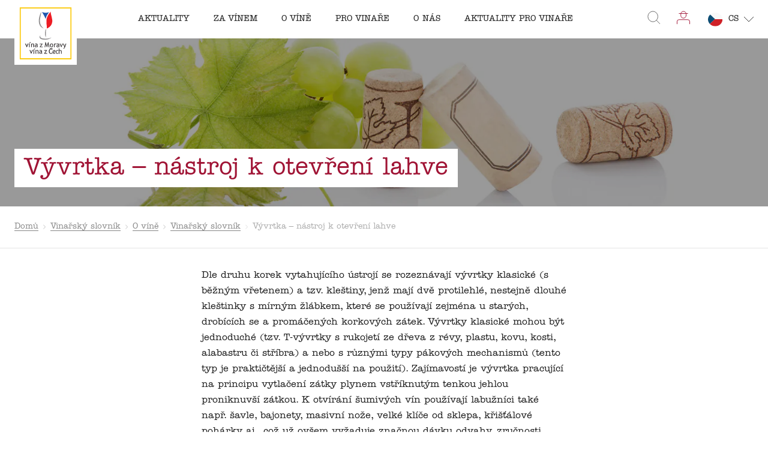

--- FILE ---
content_type: text/css
request_url: https://consent.cookiefirst.com/sites/vinazmoravyvinazcech.cz-f98ab0e8-8750-4929-85ee-d865cac6b71b/styles.css?v=40a8b6a6-12ea-40fa-9c8c-27119d5c4d68
body_size: 60
content:
.cookiefirst-root {--banner-font-family: usual, sans-serif !important;--banner-width: 100% !important;--banner-bg-color: rgba(255, 255, 255, 1) !important;--banner-shadow: 0.1 !important;--banner-text-color: rgba(0, 0, 0, 1) !important;--banner-outline-color: rgba(255,82,0,1) !important;--banner-accent-color: rgba(160, 20, 53, 1) !important;--banner-text-on-accent-bg: rgba(255,255,255,1) !important;--banner-border-radius:0 !important;--banner-backdrop-color: rgba(0,0,0,0.1) !important;--banner-widget-border-radius: 0 !important;--banner-btn-primary-text:rgba(255, 255, 255, 1) !important;--banner-btn-primary-bg:rgba(160, 20, 53, 1) !important;--banner-btn-primary-border-color:rgba(160, 20, 53, 1) !important;--banner-btn-primary-border-radius: 0 !important;--banner-btn-primary-hover-text:rgba(160, 20, 53, 1) !important;--banner-btn-primary-hover-bg:rgba(255, 200, 0, 1) !important;--banner-btn-primary-hover-border-color:rgba(255, 200, 0, 1) !important;--banner-btn-primary-hover-border-radius: 0 !important;--banner-btn-secondary-text:rgba(255, 255, 255, 1) !important;--banner-btn-secondary-bg:rgba(160, 20, 53, 1) !important;--banner-btn-secondary-border-color:rgba(160, 20, 53, 1) !important;--banner-btn-secondary-border-radius: 0 !important;--banner-btn-secondary-hover-text:rgba(160, 20, 53, 1) !important;--banner-btn-secondary-hover-bg:rgba(255, 200, 0, 1) !important;--banner-btn-secondary-hover-border-color:rgba(255, 200, 0, 1) !important;--banner-btn-secondary-hover-border-radius: 0 !important;--banner-btn-floating-bg:rgba(160, 20, 53, 1) !important;--banner-btn-floating-border:rgba(160, 20, 53, 1) !important;--banner-btn-floating-icon:rgba(255, 255, 255, 1) !important;--banner-btn-floating-hover-bg:rgba(255, 200, 0, 1) !important;--banner-btn-floating-hover-border:rgba(255, 200, 0, 1) !important;--banner-btn-floating-hover-icon:rgba(160, 20, 53, 1) !important;}

--- FILE ---
content_type: text/x-component
request_url: https://www.vinazmoravyvinazcech.cz/cs/o-vine/vinarsky-slovnik/4810981-vyssi-alkoholy?_rsc=8rw01
body_size: -572
content:
0:{"b":"s4Qohrb_ovCIEeX5LaeFH","f":[["children",["slug","cs/o-vine/vinarsky-slovnik/4810981-vyssi-alkoholy","oc"],[["slug","cs/o-vine/vinarsky-slovnik/4810981-vyssi-alkoholy","oc"],{"children":["__PAGE__",{}]},"$undefined","$undefined",true],null,[null,null],true]],"S":false}


--- FILE ---
content_type: text/x-component
request_url: https://www.vinazmoravyvinazcech.cz/cs/o-vine/vinarsky-slovnik/4810983-vyzrale-vino?_rsc=8rw01
body_size: -507
content:
0:{"b":"s4Qohrb_ovCIEeX5LaeFH","f":[["children",["slug","cs/o-vine/vinarsky-slovnik/4810983-vyzrale-vino","oc"],[["slug","cs/o-vine/vinarsky-slovnik/4810983-vyzrale-vino","oc"],{"children":["__PAGE__",{}]},"$undefined","$undefined",true],null,[null,null],true]],"S":false}


--- FILE ---
content_type: text/x-component
request_url: https://www.vinazmoravyvinazcech.cz/cs/vinarsky-slovnik?_rsc=8rw01
body_size: -595
content:
0:{"b":"s4Qohrb_ovCIEeX5LaeFH","f":[["children",["slug","cs/vinarsky-slovnik","oc"],[["slug","cs/vinarsky-slovnik","oc"],{"children":["__PAGE__",{}]},"$undefined","$undefined",true],null,[null,null],true]],"S":false}


--- FILE ---
content_type: image/svg+xml
request_url: https://www.vinazmoravyvinazcech.cz/underlineSVG/underline-white.svg
body_size: 3811
content:
<svg viewBox="0 0 106 4" fill="none" xmlns="http://www.w3.org/2000/svg">
<path d="M105.999 2.70764C105.99 2.9291 106.07 3.1815 105.675 3.30151C105.573 3.33244 105.494 3.48834 105.469 3.59598C105.444 3.71723 105.389 3.74568 105.253 3.74197C104.882 3.73084 104.505 3.69619 104.14 3.73084C103.814 3.76177 103.502 3.88673 103.178 3.94241C102.927 3.98571 102.664 4.00674 102.408 3.99808C102.17 3.98942 102.106 3.8261 102.27 3.68135C102.349 3.61206 102.459 3.50195 102.542 3.50813C102.95 3.5403 103.023 3.21738 103.301 3.09984C102.535 2.67423 101.742 2.35873 100.826 2.37234C100.256 2.381 99.6852 2.47009 99.1147 2.51958C98.707 2.55422 98.2993 2.57773 97.8931 2.61608C97.7683 2.62845 97.6512 2.68042 97.528 2.70269C96.5132 2.87961 95.4985 3.05654 94.4822 3.22728C94.2373 3.26811 93.9847 3.28048 93.7367 3.31389C93.0856 3.40049 92.4406 3.53659 91.7864 3.56876C91.1504 3.60093 90.5054 3.53906 89.8664 3.49824C89.5256 3.47597 89.1864 3.42648 88.8532 3.36214C88.1549 3.22728 87.4383 3.13696 86.7979 2.84868C86.7902 2.84497 86.7765 2.8425 86.7735 2.83755C86.5864 2.45648 86.1406 2.57649 85.7937 2.49978C85.5625 2.44782 85.3343 2.38348 85.1167 2.3043C84.5904 2.11376 84.0335 2.15706 83.4935 2.19171C82.7769 2.23748 82.0649 2.33646 81.3544 2.43297C80.9193 2.49236 80.4599 2.53319 80.0674 2.68042C79.1774 3.01324 78.187 3.04293 77.2894 3.34358C77.0581 3.42153 76.7797 3.40544 76.5211 3.42895C76.1438 3.46359 75.7665 3.50937 75.3877 3.52298C75.2127 3.52917 75.0363 3.46854 74.8583 3.44256C74.6727 3.41534 74.4658 3.33863 74.303 3.37946C73.7538 3.51556 73.3384 3.26687 72.9429 3.06149C72.6842 2.92787 72.5306 2.65815 72.3328 2.44658C72.0057 2.0952 71.6878 1.73764 71.3485 1.39245C71.2922 1.3343 71.1568 1.3046 71.0564 1.30337C70.1938 1.28976 69.3692 1.44936 68.537 1.62876C67.1054 1.93683 65.724 2.38348 64.259 2.60618C63.8528 2.66805 63.4435 2.73733 63.0358 2.74847C62.6524 2.7596 62.2462 2.66186 61.8781 2.65691C61.2726 2.64825 60.8694 2.29192 60.3217 2.23377C60.2669 2.22759 60.2046 2.18181 60.1726 2.14098C60.0676 2.00736 59.9459 1.94673 59.7573 2.0321C59.7284 2.04571 59.6645 2.05066 59.6523 2.03705C59.4698 1.83414 59.1853 1.9257 58.9525 1.87868C58.7167 1.83167 58.4641 1.79826 58.2253 1.81558C57.5361 1.86755 56.8439 1.91951 56.1669 2.02839C55.5188 2.13232 54.8966 2.34512 54.2469 2.44039C53.8696 2.49607 53.5197 2.73981 53.1014 2.58886C53.0801 2.58144 53.039 2.58391 53.0223 2.59628C52.6145 2.89322 52.1064 2.75713 51.6546 2.76702C51.0278 2.78187 50.3903 2.71753 49.7696 2.62722C49.4121 2.57525 49.0561 2.43916 48.7442 2.28203C48.0276 1.92075 47.2381 1.75991 46.4226 1.75125C45.7502 1.74382 45.0732 1.83909 44.4038 1.91704C44.0508 1.9591 43.7085 2.0618 43.3601 2.13727C43.3327 2.14345 43.3023 2.15954 43.2795 2.15459C42.6892 2.01849 42.1689 2.36863 41.5878 2.31543C41.4919 2.30677 41.3854 2.40575 41.2774 2.44287C41.0948 2.50473 40.9123 2.58762 40.7221 2.60618C40.2277 2.65196 39.7287 2.69155 39.2312 2.69032C38.6135 2.68908 37.9958 2.65196 37.3812 2.61484C36.5551 2.56535 35.7412 2.38843 34.8999 2.47627C34.6534 2.50225 34.3978 2.46266 34.1468 2.47256C33.8577 2.48493 33.552 2.41194 33.2827 2.56659C33.2416 2.5901 33.1747 2.58762 33.1184 2.5901C32.1447 2.63216 31.171 2.68165 30.1958 2.71259C29.747 2.72743 29.3089 2.6631 28.9012 2.49731C28.8053 2.45771 28.6943 2.43916 28.5893 2.41565C28.3459 2.35997 28.1009 2.30553 27.856 2.25109C27.821 2.24367 27.786 2.22387 27.751 2.22635C27.1364 2.26347 26.5218 2.33523 25.9087 2.33151C25.3975 2.32904 24.9822 2.46885 24.5851 2.70021C24.5303 2.73238 24.4421 2.72743 24.3706 2.73981C24.2702 2.75589 24.1637 2.75713 24.0709 2.78929C23.5962 2.95385 23.1276 3.13077 22.6499 3.29038C22.5176 3.33492 22.3624 3.32873 22.2209 3.35595C21.8375 3.42771 21.3857 3.42524 21.0905 3.59721C20.6843 3.83477 20.1899 3.7395 19.802 3.94983C19.732 3.98695 19.6224 3.98942 19.5327 3.98695C19.0595 3.96963 18.5849 3.95602 18.1132 3.9189C17.9489 3.90529 17.7801 3.8459 17.634 3.77662C17.2415 3.59227 16.8581 3.39183 16.4732 3.19511C16.42 3.16789 16.3348 3.1184 16.3393 3.08747C16.3835 2.82146 16.1157 2.80785 15.9362 2.69032C15.7095 2.54308 15.6045 2.27831 15.4159 2.08407C15.2759 1.94055 15.0949 1.82053 14.9138 1.70918C14.2018 1.26749 13.4944 1.51493 12.8052 1.74877C11.935 2.04447 11.077 2.36616 10.2144 2.67547C10.1976 2.68165 10.1779 2.68784 10.1611 2.68537C9.66212 2.63217 9.22854 2.87343 8.75235 2.8957C8.04949 2.9291 7.42269 2.76084 6.94651 2.30924C6.90391 2.26842 6.87652 2.21027 6.82328 2.18676C6.48249 2.0321 6.34709 1.75372 6.18126 1.49514C6.15996 1.46173 6.13106 1.4308 6.10367 1.39987C5.67617 0.89755 5.61228 0.890126 4.95962 1.17964C4.18068 1.52483 3.49607 1.97024 2.8282 2.44163C2.37331 2.76331 1.85301 3.02313 1.36618 3.31512C1.15927 3.43885 0.956932 3.57 0.759156 3.70238C0.599414 3.81002 0.435107 3.79394 0.316442 3.66155C0.228203 3.56133 0.12323 3.47102 0 3.35224C0.0562901 3.17531 0.11258 2.95509 0.203862 2.74475C0.229725 2.6866 0.355997 2.65196 0.442714 2.61608C0.654182 2.52824 0.870215 2.44905 1.08016 2.36121C1.19426 2.31419 1.29772 2.25109 1.41182 2.20408C1.62785 2.11623 1.80433 2.03581 1.94429 1.83291C2.08882 1.62257 2.43721 1.50504 2.69736 1.34791C2.73387 1.32564 2.78408 1.31698 2.81907 1.29347C3.54932 0.835688 4.31608 0.418737 5.14826 0.102002C5.6138 -0.0749234 6.40186 -0.0501786 6.70005 0.405127C6.89478 0.700828 7.12755 0.980445 7.32836 1.27367C7.55809 1.60896 7.9506 1.75125 8.34919 1.9059C8.83603 2.09396 9.31221 1.91333 9.79296 1.90838C10.0607 1.90467 10.2646 1.76981 10.4928 1.65351C10.8047 1.4939 11.2093 1.4605 11.5608 1.34667C12.1739 1.14747 12.7687 0.912397 13.3864 0.725573C13.6831 0.635254 14.0117 0.617933 14.3266 0.568443C14.4666 0.546173 14.608 0.527614 14.7495 0.509055C14.7769 0.505344 14.8165 0.492971 14.8302 0.502869C15.1253 0.714438 15.5513 0.719387 15.8343 0.985394C16.2587 1.38626 16.5965 1.82548 16.9448 2.26594C17.0833 2.44039 17.3845 2.52824 17.6158 2.6532C17.6508 2.67176 17.7238 2.66062 17.739 2.68165C18.057 3.11716 18.6396 2.99344 19.1067 3.11098C19.2117 3.13696 19.3486 3.10355 19.4353 3.14562C19.7076 3.27924 19.9084 3.15304 20.1382 3.06644C20.2964 3.00581 20.4866 2.9588 20.657 2.96746C20.9673 2.98478 21.2016 2.89322 21.4496 2.75713C21.62 2.66433 21.8527 2.64454 22.0596 2.59752C22.1783 2.5703 22.3 2.55051 22.3959 2.53319C22.5008 2.46637 22.5906 2.36245 22.6986 2.3476C23.2676 2.26842 23.7985 2.10757 24.3128 1.90095C24.97 1.63742 25.6896 1.54463 26.3833 1.3776C26.9675 1.23655 27.5152 1.36152 28.0781 1.34048C28.2531 1.3343 28.428 1.33306 28.603 1.3343C28.6745 1.3343 28.7658 1.32935 28.816 1.36028C29.4626 1.75249 30.2217 1.72155 30.9657 1.74506C31.279 1.75496 31.5925 1.76238 31.9058 1.77104C31.9515 1.77104 32.0047 1.77847 32.0443 1.76362C32.4216 1.6201 32.8111 1.72774 33.196 1.72155C33.307 1.72032 33.4242 1.72774 33.5291 1.70423C34.4283 1.50627 35.3487 1.51988 36.266 1.51617C36.5019 1.51617 36.7392 1.59412 36.975 1.63247C37.2397 1.67578 37.5531 1.52854 37.7722 1.76486C37.7828 1.77599 37.8254 1.77104 37.8528 1.76981C38.7063 1.75125 39.5613 1.74011 40.4133 1.71042C40.8438 1.69557 41.2774 1.66835 41.7019 1.60525C42.1157 1.54463 42.5158 1.37636 42.9281 1.3578C43.313 1.34172 43.6507 1.19573 44.028 1.19078C44.1193 1.19078 44.2167 1.18335 44.3003 1.15861C45.1614 0.893838 46.0605 0.914871 46.9612 0.891364C47.3385 0.881466 47.699 0.923532 48.0337 1.01014C48.3167 1.08314 48.6803 1.09427 48.8492 1.37389C48.8842 1.43204 49.0104 1.46421 49.1032 1.48524C49.6266 1.60649 50.1575 1.71042 50.6778 1.84033C51.2727 1.9888 51.8736 2.00983 52.4883 1.95663C52.6876 1.93931 52.8929 1.97271 53.0953 1.96158C53.2565 1.95292 53.4208 1.9257 53.5745 1.8824C53.7373 1.83662 53.8651 1.70794 54.0766 1.80321C54.1252 1.82548 54.2454 1.72032 54.3413 1.70052C54.5406 1.65845 54.7459 1.63866 54.9483 1.60278C55.0578 1.58422 55.1628 1.55205 55.2602 1.484C55.7379 1.64361 56.1136 1.33182 56.5472 1.2811C56.9215 1.23779 57.2912 1.17593 57.6654 1.13634C58.0838 1.09056 58.5037 1.05097 58.9236 1.02746C59.1487 1.01509 59.3861 1.01756 59.6052 1.05839C60.3141 1.19201 60.9698 1.43451 61.6286 1.68691C61.9952 1.82672 62.4212 1.90343 62.8669 1.86013C63.4572 1.80074 64.0582 1.80445 64.653 1.76857C64.8021 1.75991 64.9618 1.7265 65.0896 1.66835C65.4624 1.49761 65.8655 1.50627 66.2687 1.49143C66.3508 1.48895 66.43 1.4407 66.5106 1.41595C66.6886 1.36399 66.8651 1.31079 67.0446 1.26254C67.0963 1.24893 67.1648 1.26254 67.2058 1.24027C67.6972 0.96931 68.2449 0.935904 68.8139 0.965598C68.8915 0.96931 69.0102 0.934667 69.0467 0.885177C69.1699 0.715675 69.3829 0.714438 69.5731 0.66866C69.7222 0.63278 69.891 0.631543 70.0234 0.572155C70.4768 0.370484 70.9301 0.375433 71.3972 0.522665C71.4063 0.52514 71.4154 0.530089 71.423 0.530089C72.2537 0.517716 72.558 1.05344 72.955 1.49638C73.2061 1.77723 73.416 2.12613 73.7553 2.30182C74.1524 2.50844 74.6042 2.72743 75.126 2.70269C75.7011 2.67547 76.2777 2.65072 76.8497 2.59752C77.8736 2.50225 78.867 2.30182 79.8057 1.94426C79.897 1.90961 80.0004 1.89229 80.0993 1.8725C80.5618 1.78094 81.0228 1.68567 81.4868 1.60402C81.893 1.53226 82.3007 1.45183 82.713 1.41967C83.3139 1.37389 83.9194 1.34419 84.5204 1.35286C84.9235 1.3578 85.3313 1.41967 85.7253 1.4939C86.0813 1.56195 86.4251 1.67825 86.7705 1.7797C87.2238 1.91209 87.6772 2.04447 88.1245 2.18799C88.409 2.27955 88.6798 2.40204 88.9627 2.49607C89.1012 2.54308 89.2548 2.56659 89.4039 2.58762C89.5135 2.60371 89.6337 2.5802 89.7356 2.60742C90.6788 2.86229 91.6251 2.79053 92.5775 2.65691C93.0217 2.59381 93.4812 2.58886 93.9208 2.51339C94.5446 2.40699 95.1577 2.25852 95.7769 2.12861C95.894 2.10386 96.0127 2.08159 96.1314 2.06427C96.7673 1.96653 97.4002 1.83785 98.0422 1.78342C98.8713 1.71289 99.6685 1.44441 100.517 1.51617C101.316 1.58422 102.142 1.49514 102.911 1.74754C103.34 1.88858 103.74 2.09768 104.179 2.20532C104.595 2.30801 104.957 2.54308 105.433 2.52081C105.603 2.51215 105.784 2.63093 105.999 2.70516V2.70764Z" fill="white"/>
</svg>


--- FILE ---
content_type: text/x-component
request_url: https://www.vinazmoravyvinazcech.cz/cs/za-vinem?_rsc=8rw01
body_size: -602
content:
0:{"b":"s4Qohrb_ovCIEeX5LaeFH","f":[["children",["slug","cs/za-vinem","oc"],[["slug","cs/za-vinem","oc"],{"children":["__PAGE__",{}]},"$undefined","$undefined",true],null,[null,null],true]],"S":false}
